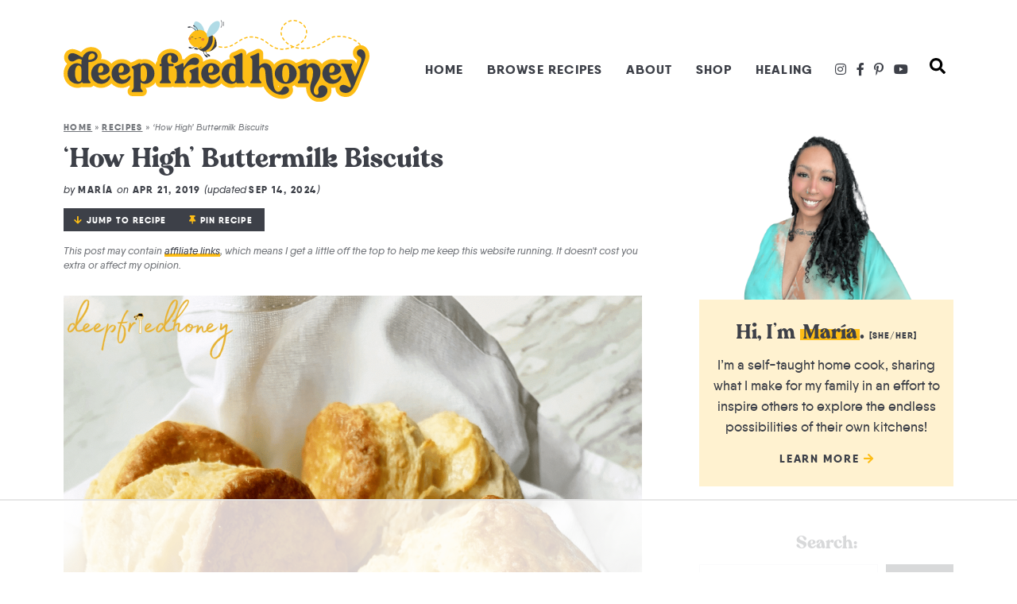

--- FILE ---
content_type: text/html; charset=utf-8
request_url: https://www.google.com/recaptcha/api2/aframe
body_size: 266
content:
<!DOCTYPE HTML><html><head><meta http-equiv="content-type" content="text/html; charset=UTF-8"></head><body><script nonce="ffTL46kc5b51tLMwJakUaA">/** Anti-fraud and anti-abuse applications only. See google.com/recaptcha */ try{var clients={'sodar':'https://pagead2.googlesyndication.com/pagead/sodar?'};window.addEventListener("message",function(a){try{if(a.source===window.parent){var b=JSON.parse(a.data);var c=clients[b['id']];if(c){var d=document.createElement('img');d.src=c+b['params']+'&rc='+(localStorage.getItem("rc::a")?sessionStorage.getItem("rc::b"):"");window.document.body.appendChild(d);sessionStorage.setItem("rc::e",parseInt(sessionStorage.getItem("rc::e")||0)+1);localStorage.setItem("rc::h",'1769256102967');}}}catch(b){}});window.parent.postMessage("_grecaptcha_ready", "*");}catch(b){}</script></body></html>

--- FILE ---
content_type: text/plain
request_url: https://rtb.openx.net/openrtbb/prebidjs
body_size: -229
content:
{"id":"b7090982-6809-4273-9fbf-3ce72e28f002","nbr":0}

--- FILE ---
content_type: text/plain; charset=utf-8
request_url: https://ads.adthrive.com/http-api/cv2
body_size: 3313
content:
{"om":["0iyi1awv","0sj1rko5","0z2q3gf2","1","1028_8728253","10310289136970_594352012","10ua7afe","11142692","11769254","11896988","119_6230649","124843_10","124844_23","12_74_18113657","13un7jsm","176_CR52149034","1891/84814","1dynz4oo","1h7yhpl7","1r7rfn75","2132:45867741","2249:564549740","2249:650628523","2249:650650503","2249:674673691","2307:10ua7afe","2307:2gev4xcy","2307:2rhihii2","2307:5dvyzgi1","2307:5s8wi8hf","2307:5vb39qim","2307:794di3me","2307:7a0tg1yi","2307:7cogqhy0","2307:7fmk89yf","2307:7xb3th35","2307:8orkh93v","2307:9d69c8kf","2307:9t6gmxuz","2307:a7w365s6","2307:fbswp7rk","2307:g749lgab","2307:gdh74n5j","2307:hfqgqvcv","2307:hswgcqif","2307:innyfbu3","2307:ixtrvado","2307:jd035jgw","2307:of8dd9pr","2307:plth4l1a","2307:q1lzyhtb","2307:r0u09phz","2307:r5pphbep","2307:revf1erj","2307:rrlikvt1","2307:s5fkxzb8","2307:u30fsj32","2307:vkztsyop","2307:w15c67ad","2307:wwo5qowu","2307:xoozeugk","2307:xoqodiix","2307:z2zvrgyz","2307:zjn6yvkc","2307:zw6jpag6","2409_15064_70_86112923","2409_15064_70_86128401","2409_25495_176_CR52153849","2409_25495_176_CR52186411","24598437","247654825","25_53v6aquw","25_8b5u826e","25_yi6qlg3p","25_zwzjgvpw","2636_1101777_7764-1036209","2676:80070335","2676:85690521","2676:86698143","2676:86739499","2676:86739509","2676:86739704","2676:86739708","29414696","2gev4xcy","2mokbgft","2pu0gomp","2zip0r12","315102802","33605376","3646_185414_T26335189","3658_136236_x7xpgcfc","3658_1406006_T26265352","3658_15078_4npk06v9","3658_15078_fqeh4hao","3658_203382_y96tvrmt","3658_203382_z2zvrgyz","3658_210546_2pu0gomp","3658_22079_1li23of4","3658_53696_daw00eve","3658_62469_xhq6ikxu","3658_644013_rnvjtx7r","381513943572","3822:24417995","3858:9687143","39d3a5ac-c5fe-4d22-b7c7-249fc22f22be","409_216506","409_223589","409_225980","409_225988","409_226326","409_227223","409_227224","409_227226","42604842","43919974","43919984","43919985","44023623","458901553568","4714_18819_AV447CLUNRFSRGZGSZDVC2","4714_18819_QK3SE5REXVCDHKEKVQWITS","47745534","485027845327","48574640","48629971","49039749","49959730","4fk9nxse","51372434","521167","521168","53v6aquw","54639987","549258659","5510:eq675jr3","5510:mznp7ktv","5510:quk7w53j","5510:u56k46eo","5510:vkztsyop","55167461","555_165_785451798380","557_409_216396","557_409_220159","557_409_220332","557_409_220333","557_409_220343","557_409_220358","557_409_223599","557_409_228055","557_409_228105","558_93_bxx2ali1","558_93_oj70mowv","560_74_18268075","560_74_18268077","560_74_18268078","560_74_18268080","560_74_18298317","560_74_18298322","564549740","56462383","59780474","5s8wi8hf","5vb39qim","613344ix","618576351","618876699","619089559","61916211","61932920","61932957","61945716","6226521995","6226530649","62499746","627309159","628015148","628086965","628153173","628222860","628223277","628444259","628444349","628444433","628444439","628456310","628456313","628456379","628456382","628622163","628622172","628622178","628622241","628622244","628622247","628622250","628683371","628687043","628687157","628687460","628687463","628803013","628841673","629007394","629168001","629168010","62971378","63039601","630928655","63093165","63100589","6329020","652348592","659216891404","663293612","680_99480_700109377","680_99480_700109393","683738007","694906156","694912939","697189897","697189970","697189999","699093899","699753201","700109379","700109389","702074814","702423494","705115233","705115263","705115332","705116521","705117050","705119942","705127202","706320056","707334369","707868621","70_85690530","70_85690699","70_85690704","70_86082701","70_86082794","70_86083012","70_86698138","739103879651","74243_74_18268075","74243_74_18268080","74wv3qdx","768f9b46-1847-45e2-bc49-a0df2b228a14","7732580","7764-1036209","7764-1036210","7a0tg1yi","7cmeqmw8","7cogqhy0","7fc6xgyo","7fmk89yf","7qevw67b","7xb3th35","8152859","8152878","8152879","8154363","8172741","819acf9c-58eb-4c87-9a44-6ebb408650c4","82133858","82133859","85444959","86082991","86082998","86434473","86698030","8o298rkh93v","8orkh93v","9057/0328842c8f1d017570ede5c97267f40d","9057/211d1f0fa71d1a58cabee51f2180e38f","9057/37a3ff30354283181bfb9fb2ec2f8f75","9d69c8kf","9nex8xyd","9t6gmxuz","a4nw4c6t","a566o9hb","a7w365s6","a7wye4jw","bd5xg6f6","bfwolqbx","bpecuyjx","bw5u85ie","c1u7ixf4","c25t9p0u","c3jn1bgj","cr-a9s2xf1tubwj","cr-f6puwm2yw7tf1","cr-flbd4mx4ubwe","cr-wzt6eo5fu9vd","cr-ztkcpa6gubwe","cr223-dewy3f6qxeu","cymho2zs","daw00eve","de6sdyoz","dlhr8b78","echvksei","ekbvh329","eq675jr3","f3h9fqou","fcn2zae1","fq298eh4hao","fqeh4hao","fy5qcztw","g729849lgab","g749lgab","gptg4zsl","heb21q1u","hf298qgqvcv","hffavbt7","hfqgqvcv","hgrz3ggo","hr5uo0z9","hswgcqif","hu52wf5i","i90isgt0","ikek48r0","iqdsx7qh","iwc7djbc","ixtrvado","jd035jgw","jsy1a3jk","k0zxl8v3","k2xfz54q","k7j5z20s","k83t7fjn","kk5768bd","kwj8z3gi","l2s786m6","l45j4icj","ll77hviy","lp37a2wq","lqdvaorh","lxlnailk","miviblrd","n8w0plts","of8dd9pr","oz31jrd0","pizqb7hf","pkydekxi","pl298th4l1a","q1uvax3j","qnppljgs","qt09ii59","quk7w53j","r0u09phz","r5pphbep","re298vf1erj","rnvjtx7r","rrlikvt1","rxhd1rly","s00uohbj","s37ll62x","s5fkxzb8","t7d69r6a","ti0s3bz3","tuivy3lz","u30fsj32","u32980fsj32","u3298i8n6ef","u56k46eo","u7p1kjgp","uc3gjkej","ujl9wsn7","v705kko8","vdcb5d4i","vj7hzkpp","voq7gtya","w15c67ad","w925m26k","wfxqcwx7","wih2rdv3","wp3sy74c","wu5qr81l","ww2ziwuk","wwo5qowu","xncaqh7c","xnx5isri","xoqodiix","y96tvrmt","yi6qlg3p","zaiy3lqy","zep75yl2","zisbjpsl","zpm9ltrh","zvdz58bk","zw2986jpag6","zw6jpag6","zznndanq","7979132","7979135"],"pmp":[],"adomains":["123notices.com","1md.org","about.bugmd.com","acelauncher.com","adameve.com","akusoli.com","allyspin.com","askanexpertonline.com","atomapplications.com","bassbet.com","betsson.gr","biz-zone.co","bizreach.jp","braverx.com","bubbleroom.se","bugmd.com","buydrcleanspray.com","byrna.com","capitaloneshopping.com","clarifion.com","combatironapparel.com","controlcase.com","convertwithwave.com","cotosen.com","countingmypennies.com","cratedb.com","croisieurope.be","cs.money","dallasnews.com","definition.org","derila-ergo.com","dhgate.com","dhs.gov","displate.com","easyprint.app","easyrecipefinder.co","fabpop.net","familynow.club","fla-keys.com","folkaly.com","g123.jp","gameswaka.com","getbugmd.com","getconsumerchoice.com","getcubbie.com","gowavebrowser.co","gowdr.com","gransino.com","grosvenorcasinos.com","guard.io","hero-wars.com","holts.com","instantbuzz.net","itsmanual.com","jackpotcitycasino.com","justanswer.com","justanswer.es","la-date.com","lightinthebox.com","liverrenew.com","local.com","lovehoney.com","lulutox.com","lymphsystemsupport.com","manualsdirectory.org","meccabingo.com","medimops.de","mensdrivingforce.com","millioner.com","miniretornaveis.com","mobiplus.me","myiq.com","national-lottery.co.uk","naturalhealthreports.net","nbliver360.com","nikke-global.com","nordicspirit.co.uk","nuubu.com","onlinemanualspdf.co","original-play.com","outliermodel.com","paperela.com","paradisestays.site","parasiterelief.com","peta.org","photoshelter.com","plannedparenthood.org","playvod-za.com","printeasilyapp.com","printwithwave.com","profitor.com","quicklearnx.com","quickrecipehub.com","rakuten-sec.co.jp","rangeusa.com","refinancegold.com","robocat.com","royalcaribbean.com","saba.com.mx","shift.com","simple.life","spinbara.com","systeme.io","taboola.com","tackenberg.de","temu.com","tenfactorialrocks.com","theoceanac.com","topaipick.com","totaladblock.com","usconcealedcarry.com","vagisil.com","vegashero.com","vegogarden.com","veryfast.io","viewmanuals.com","viewrecipe.net","votervoice.net","vuse.com","wavebrowser.co","wavebrowserpro.com","weareplannedparenthood.org","xiaflex.com","yourchamilia.com"]}

--- FILE ---
content_type: text/plain
request_url: https://rtb.openx.net/openrtbb/prebidjs
body_size: -229
content:
{"id":"f454d3f5-78b2-421d-9709-ab4914a9f1ab","nbr":0}

--- FILE ---
content_type: text/plain
request_url: https://rtb.openx.net/openrtbb/prebidjs
body_size: -229
content:
{"id":"15fdd67a-5b67-4e17-b040-a821d538f3e2","nbr":0}

--- FILE ---
content_type: text/plain
request_url: https://rtb.openx.net/openrtbb/prebidjs
body_size: -229
content:
{"id":"975251b8-5ad9-4bee-8e18-9c7cacb68e42","nbr":0}

--- FILE ---
content_type: text/plain
request_url: https://rtb.openx.net/openrtbb/prebidjs
body_size: -229
content:
{"id":"8a6ce480-ca39-44aa-a4ca-c81bc40050c5","nbr":0}

--- FILE ---
content_type: image/svg+xml
request_url: https://www.deepfriedhoney.com/wp-content/themes/deepfriedhoney/images/logo.svg
body_size: 7757
content:
<?xml version="1.0" encoding="UTF-8"?>
<svg id="Layer_2" data-name="Layer 2" xmlns="http://www.w3.org/2000/svg" xmlns:xlink="http://www.w3.org/1999/xlink" viewBox="0 0 385.03 102.69">
  <defs>
    <style>
      .cls-1, .cls-2 {
        fill: #3d4048;
      }

      .cls-3, .cls-4, .cls-5 {
        fill: #fdbd16;
      }

      .cls-6 {
        fill: none;
        stroke: #fdbd16;
        stroke-dasharray: 3 4;
        stroke-linecap: round;
        stroke-linejoin: round;
        stroke-width: 1.5px;
      }

      .cls-4 {
        clip-rule: evenodd;
      }

      .cls-7 {
        fill: #b0dbe6;
      }

      .cls-7, .cls-5, .cls-2 {
        fill-rule: evenodd;
      }

      .cls-8 {
        fill: #e07c3c;
      }

      .cls-9 {
        clip-path: url(#clippath);
      }
    </style>
    <clipPath id="clippath">
      <path class="cls-4" d="M192.58,32.84c.77-12.33-5.57-14.7-12.82-15.8,0,0-1.25-2.41-4.46-3.66-4.69-1.84-12.16-1.36-17.03,7.33-2.76,4.93,2.38,13.7,10.13,13.62,3.38,5.99,16.22,9.58,24.18-1.49Z"/>
    </clipPath>
  </defs>
  <g id="Layer_5" data-name="Layer 5">
    <g>
      <rect class="cls-3" x="224.6" y="46.26" width="10.89" height="28.47"/>
      <path class="cls-6" d="M195.87,33.68c22.47,4.82,24.66-18.88,50.87-10.45,13.74,4.42,17.1,20.8,45.01,9.63,15.5-6.2,20.75-23.86,3.11-31.01-9.9-4.01-19.94,3.62-20.96,12.34-1.13,9.64,10.21,19.68,21.5,21.11,23.27,2.94,32.31-9.8,42.63-13.52s38.55.97,38.31,18.84"/>
      <g>
        <path class="cls-1" d="M321.79,100.15c-7.82,0-13.94-6.59-13.94-15.01,0-1.2.11-2.32.29-3.38h-12.65c-1.25,0-2.34-.73-2.86-1.9-.6-1.37-.31-3.1.7-4.2,1.49-1.58,1.56-2.1,1.56-2.89-1.94,4.63-6.18,8.16-11.37,9.34,1.72,1.27,2.81,3.29,2.81,5.6,0,4.74-4.97,8.46-11.32,8.46-11.53,0-21.7-9.03-22.67-20.12l-.92-10.78c-.21-2.42-.91-3.55-1.31-3.55-.53,0-1.3,1.39-1.3,3.92v7.13c0,.76.07,1.26,1.61,2.84,1.05,1.04,1.39,2.77.82,4.17-.51,1.22-1.63,1.98-2.93,1.98h-12.71c-1.25,0-2.34-.73-2.86-1.9-.6-1.37-.31-3.1.7-4.2,1.49-1.58,1.56-2.1,1.56-2.89v-20.67c0-1.74-.11-2.06-.94-2.68-1.23-.99-1.81-2.34-1.58-3.67.21-1.23,1.07-2.26,2.26-2.68,3.54-1.24,5.22-2.13,6.71-2.92.5-.27.97-.51,1.47-.76.74-.37,1.5-.57,2.23-.57,2.11,0,3.65,1.61,3.65,3.82v10.12c1.43-.71,2.95-1.11,4.4-1.11,5.72,0,9.98,3.68,11.36,9.57,2.45-5.61,8.31-9.57,15.14-9.57,5.26,0,9.94,2.37,12.93,6.03.39-.83,1.1-1.49,1.99-1.81,3.54-1.24,5.23-2.13,6.72-2.92.5-.26.97-.51,1.47-.75.73-.37,1.43-.55,2.12-.55,1.25,0,2.29.64,2.85,1.62,1.68-1.03,3.54-1.62,5.32-1.62,5.63,0,9.99,3.2,11.85,8.24,2.54-4.94,7.65-8.24,13.68-8.24,3.33,0,6.33,1.03,8.59,2.75.02-.06.05-.12.07-.17.52-1.17,1.65-1.9,2.95-1.9h12.03c1.33,0,2.47.67,3.05,1.81.62,1.22.45,2.76-.46,4.01q-.37.51-.02,1.36l2.04,5.02c1.63-3.81,3.69-8.72,4.4-10.68,1.57-4.34.79-5.18.78-5.19-.24-.24-.4-.32-.79-.51-.59-.29-1.39-.69-2.34-1.63-2.93-2.89-2.98-7.44-.11-10.35,1.26-1.28,2.95-1.99,4.76-1.99,2.06,0,4.1.88,5.73,2.49,3.54,3.49,4.18,9.45,1.66,15.56l-3.34,8.08-5.54,13.46-3,7.41c-2.4,5.93-6.15,12.75-13.8,12.75-5.96,0-10.45-3.55-10.45-8.26,0-4,3.07-6.9,7.29-6.9,2.76,0,4.86,1.02,6.38,1.9-.07-.18-.15-.38-.23-.59l-6.86-16.76c-.17,1.61-.89,3.08-2.04,4.33.91.15,1.71.64,2.25,1.38.56.77,1.08,2.14.39,4.32-1.74,5.42-7.39,9.19-13.73,9.19s-11.45-3.68-13.77-9.09c-1.04,2.8-2.49,5.13-3.76,7.18-.19.31-.38.62-.57.92,1.4-1.39,3.37-2.24,5.58-2.24,4.99,0,8.89,3.89,8.89,8.85,0,6.73-5.65,12-12.87,12ZM318.17,85.35c-.43,1.08-.68,2.15-.68,3.29,0,1.43.63,2.39.93,2.54,0-.04,0-.1,0-.16,0-.33-.04-.57-.11-.97-.12-.68-.28-1.61-.28-3.3,0-.48.04-.94.13-1.39ZM266.18,77.55c.7,7.14,2.66,9.81,3.73,9.81,1.49,0,1.92-.59,2.92-2.3.57-.96,1.3-2.19,2.47-3.1-3.87-1.02-7.16-3.35-9.31-6.45l.18,2.03ZM279.72,58.9c-.35,0-1.97,2.13-1.97,8.19,0,5.72,1.5,8.19,1.97,8.19.44-.12,1.93-2.39,1.93-8.19,0-5.38-1.35-8-1.92-8.19h0ZM310,61.72c-.53,0-1.3,1.39-1.3,3.92v7.13c0,.69.06,1.16,1.21,2.42.8-2.65,1.53-5.52,1.53-9.55,0-1.18-.14-3.92-1.44-3.92ZM339.19,71.7c.62.48,1.29.57,1.92.57.81,0,1.7-.19,2.8-1.36-1.43.44-3.02.72-4.71.79ZM338.24,59.64c-.41.39-1.12,1.66-1.19,3.96.43-.06.87-.21,1.16-.54.38-.42.53-1.18.42-2.14-.09-.67-.26-1.08-.39-1.28ZM86.31,92.82c-1.25,0-2.34-.73-2.86-1.9-.6-1.37-.32-3.09.7-4.2,1.49-1.58,1.56-2.1,1.56-2.9v-8.28c-2.39,4.21-7.32,6.98-12.75,6.98s-10.2-2.86-12.83-7.24c-2.33,4.35-7.35,7.24-12.89,7.24-4.35,0-8.22-1.8-10.94-4.73.09.7,0,1.42-.28,2.06-.52,1.17-1.61,1.9-2.86,1.9h-8.15c-.8,0-1.53-.19-2.15-.55-1.58.87-3.39,1.33-5.28,1.33-8.58,0-15.06-6.6-15.06-15.35,0-4.74,2.36-9.82,6.22-12.84-3.29-.9-5.64-3.85-5.64-7.45,0-4.39,3.5-7.83,7.97-7.83,3.35,0,6.81,1.74,11.61,4.49,2.68-4.36,7.09-6.96,12.02-6.96,6.34,0,10.59,3.54,10.59,8.8s-4.83,9.11-11.55,9.84v4.92c2.49-5.09,7.68-8.52,13.82-8.52s10.74,3.23,12.3,7.76c2.62-4.67,7.59-7.76,13.42-7.76,4.63,0,8.61,1.99,10.86,5.04.36-.36.8-.64,1.29-.81,3.54-1.24,5.23-2.13,6.72-2.92.5-.26.97-.51,1.47-.76.73-.37,1.43-.55,2.12-.55.83,0,1.56.28,2.13.75,1.26-.49,2.62-.75,4-.75,8.58,0,15.06,6.6,15.06,15.35,0,7.35-5.69,15.54-13.84,15.54-1.22,0-2.43-.16-3.58-.47v1.77c0,.76.07,1.26,1.61,2.84,1.05,1.05,1.39,2.77.82,4.17-.51,1.22-1.63,1.98-2.93,1.98h-12.71ZM19,59.59c-.86,0-2.07,2.24-2.07,7.22,0,5.58,1.73,7.99,2.61,7.99.1-.05.42-.5.42-1.64v-10.97c0-1.63-.49-2.61-.96-2.61ZM99.91,59.39c-.07.05-.39.5-.39,1.63v10.97c0,1.63.49,2.61.96,2.61.86,0,2.07-2.24,2.07-7.22,0-5.58-1.73-7.99-2.61-7.99-.02,0-.03,0-.03,0ZM73.86,71.7c.62.48,1.29.57,1.92.57.81,0,1.7-.19,2.8-1.36-1.43.45-3.02.72-4.71.79ZM48.14,71.7c.62.48,1.29.57,1.92.57.81,0,1.7-.19,2.8-1.36-1.43.44-3.02.72-4.71.79ZM84.05,67.64c.62.11,1.19.37,1.66.76v-3.44c-.35.97-.92,1.88-1.66,2.68ZM72.92,59.64c-.41.39-1.12,1.65-1.19,3.96.43-.06.87-.21,1.16-.54.38-.42.53-1.18.42-2.14-.09-.67-.26-1.08-.39-1.28ZM47.2,59.64c-.41.39-1.12,1.66-1.19,3.96.43-.06.87-.21,1.16-.54.38-.42.53-1.18.42-2.14-.09-.67-.26-1.08-.39-1.28ZM18.11,51.75c.64.08,1.28.21,1.9.38.02-.21.03-.41.05-.61-.21-.04-.41-.07-.61-.07-.44,0-.89.11-1.34.3ZM36.03,44.49c-1.05,0-1.97,1.19-2.21,2.73,2-.46,3.06-1.45,3.06-1.92s-.35-.81-.86-.81ZM211.52,82.54c-5.58,0-10.28-2.79-12.87-7.15-2.35,4.3-7.34,7.15-12.85,7.15-4.36,0-8.23-1.81-10.96-4.75.09.67.02,1.36-.24,1.99-.51,1.22-1.63,1.99-2.93,1.99h-12.71c-1.25,0-2.34-.73-2.86-1.9-.01-.03-.03-.06-.04-.09,0,0,0,0,0,0-.51,1.22-1.63,1.98-2.93,1.98h-12.71c-1.25,0-2.34-.73-2.86-1.9-.05-.12-.1-.24-.13-.36-.03.09-.06.18-.1.27-.51,1.22-1.63,1.99-2.93,1.99h-12.71c-1.25,0-2.34-.73-2.86-1.9-.6-1.37-.31-3.09.7-4.2,1.49-1.58,1.56-2.1,1.56-2.89v-12.32c-1.51-.28-2.62-1.64-2.62-3.31v-1.36c0-1.34.72-2.48,1.78-3.02-.02-.29-.03-.57-.03-.86,0-7.35,6.38-13.12,14.52-13.12,6.76,0,12.05,4.52,12.05,10.3,0,1.64-.52,3.14-1.42,4.34.32-.17.62-.33.92-.48.5-.26.97-.51,1.47-.75.74-.37,1.5-.57,2.23-.57,1.08,0,2.01.42,2.66,1.13,4.33-5.59,8.31-8.14,12.52-8.14s7.88,3.01,7.88,6.86c0,2.24-.94,4.23-2.45,5.58.97.66,1.58,1.81,1.58,3.2v.22c2.43-5.26,7.7-8.82,13.96-8.82,5.92,0,10.78,3.25,12.32,7.82,2.34-4.4,6.58-7.82,11.85-7.82,1.22,0,2.43.16,3.58.47v-.02c0-1.74-.11-2.06-.94-2.68-1.23-.99-1.8-2.34-1.58-3.67.21-1.23,1.07-2.26,2.26-2.68,3.54-1.24,5.23-2.13,6.72-2.92.5-.26.97-.51,1.46-.75.74-.37,1.5-.57,2.23-.57,2.11,0,3.65,1.61,3.65,3.82v30.13c0,.79.07,1.31,1.54,2.87,1.04,1.13,1.32,2.86.72,4.22-.52,1.17-1.61,1.9-2.86,1.9h-8.15c-.8,0-1.53-.19-2.15-.55-1.58.87-3.39,1.33-5.28,1.33ZM134.91,72.77c0,.76.07,1.26,1.61,2.84.42.42.73.96.91,1.54.17-.55.45-1.06.83-1.48,1.49-1.58,1.56-2.1,1.56-2.89v-7.86c0-1.74-.11-2.06-.94-2.68-.62-.49-1.07-1.08-1.34-1.72h-2.65v12.26ZM161.83,58.52c-1.81,0-3.23.46-4.59,1.48-3.34,2.55-3.6,3.81-3.6,5.44v7.33c0,.76.07,1.26,1.61,2.84.35.35.63.79.81,1.26.17-.44.42-.86.74-1.21,1.49-1.58,1.56-2.1,1.56-2.89v-3.06c0-1.74-.11-2.06-.93-2.68-1.23-.99-1.81-2.34-1.58-3.67.21-1.23,1.07-2.26,2.26-2.68,2.3-.81,3.82-1.46,5.01-2.04-.44-.06-.86-.11-1.29-.11ZM212.93,59.59c-.86,0-2.07,2.24-2.07,7.22,0,5.58,1.73,7.99,2.61,7.99.1-.05.42-.5.42-1.64v-10.97c0-1.63-.49-2.61-.96-2.61ZM186.7,71.7c.62.48,1.29.57,1.92.57.81,0,1.7-.19,2.8-1.36-1.43.44-3.02.72-4.71.79ZM185.75,59.64c-.41.39-1.12,1.66-1.19,3.96.43-.06.87-.21,1.16-.54.38-.42.53-1.18.42-2.14-.09-.67-.26-1.08-.39-1.28Z"/>
        <path class="cls-3" d="M373.58,36.72c1.35,0,2.78.61,3.95,1.76,2.77,2.72,3.25,7.56,1.09,12.79l-3.34,8.07-5.54,13.46-3.01,7.42c-3.11,7.67-6.55,11.16-11.45,11.16-4.42,0-7.91-2.38-7.91-5.73,0-2.52,1.89-4.37,4.76-4.37,4.27,0,6.5,3.11,8.4,3.11,1.46,0,1.55-1.75.1-5.29l-7.67-18.73c-.53-1.31-2.33-2.86-3.01-3.59-.53-.58-.68-1.94.29-1.94h12.03c.92,0,1.16.92.53,1.8-1.31,1.8-.63,3.01-.19,4.08l4.22,10.39.24-.58s5.34-12.33,6.6-15.82c1.26-3.5,1.66-6.39.18-7.86-1.11-1.09-1.86-.88-3.14-2.14-1.9-1.87-1.96-4.86-.09-6.76.82-.83,1.86-1.23,2.95-1.23M34.72,39.14c4.9,0,8.06,2.43,8.06,6.26,0,4.27-4.95,7.42-11.26,7.42h-.29v19.94c0,1.7.53,2.81,2.23,4.61.53.58.44,1.84-.29,1.84h-8.15c-.92,0-1.46-.49-1.65-1.5-1.55,1.5-3.64,2.28-5.77,2.28-7.13,0-12.52-5.53-12.52-12.81,0-7.72,6.02-13.01,11.31-13.01,2.18,0,4.32.63,6.11,1.84v-2.47c0-1.26.15-2.43.34-3.59-.29-.19-.63-.39-1.02-.53-.85-.36-1.63-.51-2.36-.51-3.35,0-5.53,3.18-8.56,3.18s-5.24-2.28-5.24-5.19,2.38-5.29,5.44-5.29,6.79,2.09,12.67,5.48c1.94-4.8,6.07-7.96,10.97-7.96M31.23,50.01h.29c4.42,0,7.91-2.09,7.91-4.71,0-1.89-1.5-3.35-3.4-3.35-2.67,0-4.8,2.67-4.8,6.07v1.99M19.54,77.33c1.7,0,2.96-1.5,2.96-4.17v-10.97c0-3.3-1.5-5.14-3.49-5.14-2.96,0-4.61,3.69-4.61,9.75,0,6.4,2.13,10.53,5.14,10.53M134.75,41.33c5.39,0,9.51,3.4,9.51,7.76,0,2.67-2.13,4.76-4.9,4.76-2.38,0-4.03-1.31-4.03-3.4,0-1.41.53-2.04.53-3.44,0-1.65-.87-2.91-2.04-2.91-1.75,0-3.11,2.23-3.11,5.39,0,3.93,1.41,5.48,3.49,5.48h3.59c.44,0,.68.39.68.83v1.36c0,.44-.24.83-.68.83h-5.44v14.8c0,1.7.58,2.81,2.33,4.61.58.58.49,1.84-.29,1.84h-12.71c-.73,0-.83-1.26-.29-1.84,1.7-1.8,2.23-2.91,2.23-4.61v-14.8h-1.94c-.44,0-.68-.39-.68-.83v-1.36c0-.44.24-.83.68-.83h1.6c-.34-.92-.53-1.94-.53-3.06,0-5.92,5.29-10.58,11.99-10.58M245.17,41.36c.67,0,1.11.43,1.11,1.28v15.48c1.7-2.28,4.46-3.93,6.94-3.93,5.24,0,8.69,3.83,9.22,9.71l1.21,13.88c.73,7.42,2.96,12.13,6.26,12.13,5.77,0,4.42-6.65,9.27-6.65,2.57,0,4.61,1.94,4.61,4.46,0,3.3-3.88,5.92-8.78,5.92-10.43,0-19.31-8.39-20.14-17.81l-.92-10.77c-.34-3.83-1.75-5.87-3.83-5.87-2.28,0-3.83,2.47-3.83,6.45v7.13c0,1.7.58,2.81,2.33,4.61.58.58.49,1.84-.29,1.84h-12.71c-.73,0-.83-1.26-.29-1.84,1.7-1.8,2.23-2.91,2.23-4.61v-20.67c0-1.99-.15-3.35-1.94-4.71-.97-.78-.68-1.7,0-1.94,4.85-1.7,6.45-2.82,8.44-3.79.41-.21.8-.31,1.12-.31M224.05,41.36c.67,0,1.11.43,1.11,1.28v30.13c0,1.7.53,2.81,2.23,4.61.53.58.44,1.84-.29,1.84h-8.15c-.92,0-1.46-.49-1.65-1.5-1.55,1.5-3.64,2.28-5.77,2.28-7.13,0-12.52-5.53-12.52-12.81,0-7.72,6.02-13.01,11.31-13.01,2.18,0,4.32.63,6.11,1.84v-3.93c0-1.99-.15-3.35-1.94-4.71-.97-.78-.68-1.7,0-1.94,4.85-1.7,6.45-2.82,8.44-3.79.41-.21.8-.31,1.12-.31M213.46,77.33c1.7,0,2.96-1.5,2.96-4.17v-10.97c0-3.3-1.5-5.14-3.49-5.14-2.96,0-4.61,3.69-4.61,9.75,0,6.4,2.13,10.53,5.14,10.53M165.18,47.15c3.01,0,5.34,1.89,5.34,4.32,0,2.77-2.13,4.9-4.85,4.9-1.21,0-2.38-.39-3.83-.39-2.18,0-4.17.53-6.11,1.99-3.69,2.81-4.61,4.71-4.61,7.47v7.33c0,1.7.58,2.81,2.33,4.61.58.58.49,1.84-.29,1.84h-12.71c-.73,0-.83-1.26-.29-1.84,1.7-1.8,2.23-2.91,2.23-4.61v-7.86c0-1.99-.15-3.35-1.94-4.71-.97-.78-.68-1.7,0-1.94,4.85-1.7,6.45-2.82,8.44-3.79.41-.21.8-.31,1.12-.31.67,0,1.11.43,1.11,1.28v4.03c4.76-7.62,9.32-12.33,14.07-12.33M304.94,54.18c.52,0,.74.36.74.78v3.88c1.65-2.67,4.71-4.66,7.43-4.66,6.26,0,10.29,4.76,10.29,11.45,0,10.92-8.44,15.38-8.44,23,0,2.57,1.41,5.09,3.54,5.09,1.5,0,2.48-1.02,2.48-2.72,0-1.31-.39-1.75-.39-4.27,0-2.77,2.28-4.9,5.19-4.9,3.54,0,6.36,2.77,6.36,6.31,0,5.29-4.56,9.46-10.34,9.46-6.41,0-11.4-5.39-11.4-12.47,0-6.5,3.59-10.19,3.59-19.51,0-4.27-1.46-6.45-3.98-6.45-2.28,0-3.83,2.47-3.83,6.45v7.13c0,1.7.58,2.81,2.33,4.61.58.58.49,1.84-.29,1.84h-12.71c-.73,0-.83-1.26-.29-1.84,1.7-1.8,2.23-2.91,2.23-4.61v-7.86c0-1.99-.15-3.35-1.94-4.71-.97-.78-.68-1.7,0-1.94,4.85-1.7,6.45-2.82,8.44-3.79.42-.21.75-.29,1.01-.29M95.76,54.18c.52,0,.74.36.74.78v1.16c1.5-1.26,3.45-1.94,5.39-1.94,7.13,0,12.52,5.53,12.52,12.81,0,7.72-6.02,13.01-11.31,13.01-2.18,0-4.32-.63-6.11-1.84v5.68c0,1.7.58,2.82,2.33,4.61.58.58.49,1.84-.29,1.84h-12.71c-.73,0-.83-1.26-.29-1.84,1.7-1.8,2.23-2.91,2.23-4.61v-18.93c0-1.99-.15-3.35-1.94-4.71-.97-.78-.68-1.7,0-1.94,4.85-1.7,6.45-2.82,8.44-3.79.42-.21.75-.29,1.01-.29M100.48,77.14c2.96,0,4.61-3.69,4.61-9.75,0-6.41-2.14-10.53-5.14-10.53-1.7,0-2.96,1.5-2.96,4.17v10.97c0,3.3,1.5,5.14,3.49,5.14M338.63,54.18c5.77,0,10.29,3.69,10.29,8.39,0,3.69-4.66,6.6-10.63,6.6h-2.43c-.44,0-.73.39-.53.97,1.31,3.98,3.93,4.66,5.77,4.66,2.38,0,4.17-1.26,5.82-3.64.46-.65,1.19-1.04,1.81-1.04.82,0,1.42.7.86,2.45-1.36,4.22-6.02,7.42-11.31,7.42-7.13,0-12.52-5.77-12.52-12.91s5.68-12.91,12.86-12.91M336.49,66.17c3.15,0,5.05-2.09,4.66-5.53-.29-2.28-1.41-3.64-2.86-3.64-1.94,0-3.78,2.67-3.78,6.99l.05,1.26c.1.68.58.92,1.94.92M279.72,54.18c7.62,0,13.78,5.82,13.78,12.91s-6.16,12.91-13.78,12.91-13.83-5.77-13.83-12.91,6.16-12.91,13.83-12.91M279.72,77.82c2.96,0,4.46-4.8,4.46-10.72s-1.5-10.73-4.46-10.73-4.51,4.85-4.51,10.73,1.5,10.72,4.51,10.72M186.14,54.18c5.77,0,10.29,3.69,10.29,8.39,0,3.69-4.66,6.6-10.63,6.6h-2.43c-.44,0-.73.39-.53.97,1.31,3.98,3.93,4.66,5.77,4.66,2.38,0,4.17-1.26,5.82-3.64.46-.65,1.19-1.04,1.81-1.04.82,0,1.42.7.86,2.45-1.36,4.22-6.02,7.42-11.31,7.42-7.13,0-12.52-5.77-12.52-12.91s5.68-12.91,12.86-12.91M184,66.17c3.15,0,5.05-2.09,4.66-5.53-.29-2.28-1.41-3.64-2.86-3.64-1.94,0-3.78,2.67-3.78,6.99l.05,1.26c.1.68.58.92,1.94.92M73.3,54.18c5.77,0,10.29,3.69,10.29,8.39,0,3.69-4.66,6.6-10.63,6.6h-2.43c-.44,0-.73.39-.53.97,1.31,3.98,3.93,4.66,5.77,4.66,2.38,0,4.17-1.26,5.82-3.64.46-.65,1.19-1.04,1.81-1.04.82,0,1.42.7.86,2.45-1.36,4.22-6.02,7.42-11.31,7.42-7.13,0-12.52-5.77-12.52-12.91s5.68-12.91,12.86-12.91M71.17,66.17c3.15,0,5.05-2.09,4.66-5.53-.29-2.28-1.41-3.64-2.86-3.64-1.94,0-3.78,2.67-3.78,6.99l.05,1.26c.1.68.58.92,1.94.92M47.58,54.18c5.77,0,10.29,3.69,10.29,8.39,0,3.69-4.66,6.6-10.63,6.6h-2.43c-.44,0-.73.39-.53.97,1.31,3.98,3.93,4.66,5.77,4.66,2.38,0,4.17-1.26,5.82-3.64.46-.65,1.19-1.04,1.81-1.04.82,0,1.42.7.86,2.45-1.36,4.22-6.02,7.42-11.31,7.42-7.13,0-12.52-5.77-12.52-12.91s5.68-12.91,12.86-12.91M45.45,66.17c3.15,0,5.05-2.09,4.66-5.53-.29-2.28-1.41-3.64-2.86-3.64-1.94,0-3.78,2.67-3.78,6.99l.05,1.26c.1.68.58.92,1.94.92M168.53,58.97c.67,0,1.11.43,1.11,1.28v12.52c0,1.7.58,2.81,2.33,4.61.58.58.49,1.84-.29,1.84h-12.71c-.73,0-.83-1.26-.29-1.84,1.7-1.8,2.23-2.91,2.23-4.61v-3.06c0-1.99-.15-3.35-1.94-4.71-.97-.78-.68-1.7,0-1.94,4.85-1.7,6.45-2.81,8.44-3.79.41-.21.8-.31,1.12-.31M373.58,31.65c-2.49,0-4.83.97-6.57,2.74-3.8,3.86-3.74,10.11.14,13.94.98.97,1.87,1.51,2.53,1.85-.08.54-.28,1.43-.78,2.8-.17.46-.42,1.11-.73,1.88-.09-.66-.28-1.3-.59-1.9-1.01-1.97-3.04-3.19-5.31-3.19h-12.03c-1.36,0-2.62.45-3.61,1.24-2.32-1.22-5.05-1.91-8-1.91-5.4,0-10.18,2.28-13.44,5.96-2.74-3.7-7.02-5.96-12.08-5.96-1.6,0-3.24.37-4.8,1.05-.94-.66-2.1-1.05-3.37-1.05-1.06,0-2.16.28-3.25.82-.51.25-1,.51-1.52.78-1.48.78-3.01,1.59-6.35,2.76-.41.15-.8.33-1.15.55-3.38-3.05-7.94-4.91-12.94-4.91-5.9,0-11.18,2.59-14.65,6.63-2.52-4.14-6.75-6.63-11.85-6.63-.62,0-1.24.06-1.86.16v-6.64c0-3.62-2.66-6.35-6.18-6.35h0c-1.12,0-2.25.28-3.37.83-.51.25-1,.51-1.52.78-1.48.78-3.01,1.59-6.35,2.76-1.76.63-3.11,2.01-3.7,3.72v-1.74c0-3.62-2.66-6.35-6.18-6.35-1.13,0-2.27.28-3.39.84-.48.23-.97.49-1.5.77-1.48.78-3.01,1.59-6.35,2.76-2.08.74-3.58,2.52-3.94,4.66-.22,1.32,0,2.64.61,3.82-3.92.25-7.89,2.23-10.84,5.51-2.77-3.38-7.29-5.53-12.49-5.53-4,0-7.65,1.25-10.6,3.39.03-.34.05-.68.05-1.03,0-5.27-4.57-9.39-10.41-9.39-5.23,0-9.55,3.23-13.1,7.36-.64-.22-1.34-.34-2.08-.34-.22,0-.44.01-.66.03,0-.01,0-.02,0-.03,0-7.2-6.41-12.84-14.59-12.84-9.42,0-16.84,6.67-17.06,15.26-1.09,1.07-1.75,2.58-1.75,4.28v.32c-3.19-4.28-8.25-7-14.05-7-1.26,0-2.5.18-3.7.51-.74-.33-1.56-.52-2.43-.52-1.06,0-2.16.28-3.25.82-.51.25-1,.51-1.52.78-1.47.78-2.99,1.58-6.29,2.74-2.79-2.68-6.83-4.34-11.39-4.34-5.24,0-9.9,2.15-13.15,5.63-2.76-3.43-7.32-5.63-12.57-5.63-.14,0-.27,0-.41,0,.44-1.16.68-2.41.68-3.71,0-6.67-5.4-11.33-13.13-11.33-5.03,0-9.59,2.27-12.76,6.17-4.08-2.24-7.45-3.7-10.87-3.7-5.89,0-10.51,4.55-10.51,10.36,0,3.24,1.52,6.13,3.88,8.02-2.68,3.11-4.46,7.31-4.46,12.27,0,10.03,7.73,17.89,17.59,17.89,1.88,0,3.69-.37,5.34-1.08.65.2,1.35.3,2.08.3h8.15c1.75,0,3.33-.78,4.39-2.11,2.76,1.83,6.08,2.88,9.68,2.88,5.09,0,9.8-2.11,12.94-5.51,3.18,3.41,7.7,5.51,12.78,5.51,3.77,0,7.34-1.16,10.21-3.15v1.91s0,.09,0,.11c-.07.11-.27.41-.84,1.01l-.03.03-.03.03c-1.7,1.85-2.16,4.64-1.15,6.93.93,2.11,2.91,3.42,5.18,3.42h12.71c2.31,0,4.38-1.39,5.27-3.55.94-2.26.46-4.93-1.18-6.74,4.74,0,9.68-2.62,12.88-7.04-.04.97.13,1.95.52,2.85.93,2.11,2.91,3.42,5.18,3.42h12.71c1.09,0,2.12-.31,3.01-.86.88.56,1.91.86,3.01.86h12.71c1.05,0,2.05-.29,2.91-.8.86.52,1.85.8,2.91.8h12.71c1.75,0,3.36-.8,4.42-2.12,2.76,1.84,6.09,2.89,9.7,2.89,5.08,0,9.79-2.1,12.92-5.5,3.18,3.4,7.71,5.5,12.8,5.5,1.88,0,3.69-.37,5.34-1.08.65.2,1.35.3,2.08.3h8.15c1.68,0,3.2-.72,4.25-1.94,1.05,1.23,2.58,1.94,4.26,1.94h12.71c1.2,0,2.33-.37,3.26-1.03,3.84,8.96,13.15,15.45,23.43,15.45,7.77,0,13.86-4.83,13.86-11,0-1.59-.38-3.08-1.05-4.39,1.02-.47,2-1.02,2.91-1.65,1.04,1.64,2.79,2.62,4.76,2.62h9.84c-.01.28-.02.56-.02.85,0,9.84,7.24,17.55,16.48,17.55,8.64,0,15.41-6.39,15.41-14.54,0-1.09-.15-2.15-.42-3.14.5.04,1,.06,1.51.06,1.39,0,2.76-.16,4.07-.46-.04.34-.05.7-.05,1.05,0,6.16,5.58,10.8,12.99,10.8,9.28,0,13.66-8.18,16.16-14.33l3.01-7.42,5.53-13.44,3.33-8.07c2.92-7.09,2.07-14.12-2.22-18.35-2.11-2.08-4.78-3.22-7.51-3.22h0ZM230.23,72.88s0-.06,0-.11v-24.5c.4,1.17,1.15,2.24,2.21,3.08l.02.02c0,.16.01.39.01.73v20.67s0,.09,0,.11c-.07.11-.28.41-.84,1.01l-.02.03-.02.03c-.08.09-.15.17-.23.26-.07-.09-.15-.17-.22-.26l-.03-.03-.03-.03c-.57-.6-.77-.9-.84-1.01h0ZM353.52,76.3c.09-.17.17-.34.25-.51l.23.57c-.16-.02-.32-.04-.49-.06h0ZM270.33,84.31c-.23-.47-.5-1.13-.75-2.05.48.29.98.57,1.49.82-.16.25-.29.48-.42.69-.1.16-.21.35-.32.54h0Z"/>
      </g>
      <g>
        <path class="cls-2" d="M166.07,32.88c-1.57,1.41-3.3,2.7-5.47,2.83-.18.01-.34-.13-.35-.31-.01-.18.13-.34.31-.35,2.03-.13,3.62-1.36,5.08-2.67.13-.12.34-.11.46.03s.11.34-.03.46Z"/>
        <path class="cls-7" d="M176.85,24.06c.19-1.11.66-2.15,1.48-3.13,0,0-.35-5.33-1.86-9.72-2.31-6.7-8.3-10.46-10.97-8.79-1.86,1.16-2.17,6.55-.24,10.9,3.44,7.76,11.6,10.74,11.6,10.74Z"/>
        <g>
          <path class="cls-5" d="M192.58,32.84c.77-12.33-5.57-14.7-12.82-15.8,0,0-1.25-2.41-4.46-3.66-4.69-1.84-12.16-1.36-17.03,7.33-2.76,4.93,2.38,13.7,10.13,13.62,3.38,5.99,16.22,9.58,24.18-1.49Z"/>
          <g class="cls-9">
            <g>
              <path class="cls-2" d="M181.78,40.74c6.78-4.53,10.28-11.9,7.91-22.47l6.39,19.23-14.3,3.24Z"/>
              <ellipse class="cls-8" cx="158.41" cy="23.41" rx="1.65" ry="1.99" transform="translate(96.21 170.97) rotate(-75.55)"/>
              <path class="cls-2" d="M187.42,17.05c1.49,10.21.03,19.2-13.04,23.41l-4.69-3.9c10.45.44,15.01-11.03,12.36-20.98l5.38,1.47Z"/>
            </g>
          </g>
        </g>
        <path class="cls-2" d="M173.51,34.1c-1.54,1.44-3.24,2.77-5.41,2.96-.18.02-.34-.12-.35-.3-.02-.18.12-.34.3-.35,2.02-.17,3.58-1.44,5.02-2.78.13-.12.34-.12.46.02.12.13.12.34-.01.46Z"/>
        <path class="cls-2" d="M177.79,44.46c-1.49-1.96-2.25-4.35-1.99-6.83.02-.18.18-.31.36-.29.18.02.31.18.29.36-.25,2.31.46,4.53,1.86,6.36.11.14.08.35-.06.46-.14.11-.35.08-.46-.06Z"/>
        <path class="cls-2" d="M181.33,44.04c-1.79-1.58-3.15-3.97-2.82-6.45.02-.18.19-.31.37-.28.18.02.3.19.28.37-.3,2.26.97,4.43,2.6,5.88.14.12.15.33.03.46-.12.14-.33.15-.46.03Z"/>
        <path class="cls-7" d="M180.93,21.75c0-1.12-.31-2.23-.98-3.32,0,0,1.2-5.2,3.42-9.31,3.38-6.25,9.96-9.02,12.36-6.95,1.67,1.44,1.11,6.81-1.51,10.8-4.68,7.12-13.3,8.77-13.3,8.77Z"/>
        <path class="cls-2" d="M169.31,36.49c-.9-1.66-4.34-1.88-4.83-.92-1.01,1.97,5.37,1.93,4.83.92Z"/>
        <path class="cls-2" d="M180.79,42.72c1.84-.41,4.09,1.77,3.64,2.69-.93,1.88-4.76-2.44-3.64-2.69Z"/>
        <path class="cls-2" d="M177.78,43.47c1.93-.33,4.2,2.15,3.7,3.11-1.03,1.96-4.87-2.91-3.7-3.11Z"/>
        <path class="cls-2" d="M161.39,35.22c-.8-1.56-3.64-1.89-4.01-1.02-.76,1.77,4.49,1.97,4.01,1.02Z"/>
        <path class="cls-2" d="M172.62,22.95c-.45-.68-1.41-.91-2.03-.37-.12.1-.3.09-.4-.03-.1-.12-.09-.3.03-.4.87-.75,2.24-.47,2.88.49.09.13.05.31-.08.39-.13.09-.31.05-.39-.08Z"/>
        <path class="cls-2" d="M162.86,22.06c-.32-.31-.68-.49-1.05-.5-.36-.01-.72.15-1.05.47-.11.11-.29.11-.4,0-.11-.11-.11-.29,0-.4.45-.45.96-.65,1.47-.64.5.01,1,.24,1.43.66.11.11.11.29,0,.4s-.29.11-.4,0Z"/>
        <path class="cls-2" d="M167.28,23.64c-.17.16-.35.32-.56.41-.66.29-1.26-.11-1.63-.63-.09-.13-.06-.3.07-.39s.3-.06.39.07c.22.31.54.61.93.43.16-.07.28-.2.41-.31.11-.11.29-.1.4.02.11.11.1.29-.02.4Z"/>
        <ellipse class="cls-8" cx="175.31" cy="24.5" rx="1.99" ry="1.65" transform="translate(-1.02 8.97) rotate(-2.92)"/>
        <path class="cls-2" d="M168.77,13.66c-.54-1.8-1.49-3.87-3.12-4.93-.13-.09-.17-.26-.08-.39.09-.13.26-.17.39-.08,1.73,1.13,2.78,3.32,3.35,5.24.04.15-.04.31-.19.35-.15.04-.31-.04-.35-.19Z"/>
        <path class="cls-2" d="M166.16,13.44c-.87-1.23-2.06-2.15-3.33-2.94-.99-.61-2.07-1.17-3.23-1.38-.15-.03-.26-.17-.23-.33.03-.15.17-.26.33-.23,1.22.22,2.38.8,3.43,1.45,1.33.83,2.58,1.8,3.49,3.09.09.13.06.3-.07.39-.13.09-.3.06-.39-.07Z"/>
        <path class="cls-2" d="M166.15,8.72c-1.15-.16-3.58-.54-3.13-1.79.27-.74,2.88.35,3.13,1.79Z"/>
        <path class="cls-2" d="M160.53,8.99c-1.2.61-3.78,1.83-4.28.24-.3-.94,2.98-1.56,4.28-.24Z"/>
        <path class="cls-2" d="M197.89,9.29c1.17-1.51,1.52-3.64,1.27-5.47-.17-1.2-.59-2.28-1.24-2.95-.11-.11-.1-.29,0-.4.11-.11.29-.1.4,0,.72.75,1.21,1.94,1.39,3.27.27,1.97-.13,4.26-1.39,5.89-.1.12-.27.15-.4.05-.12-.1-.15-.27-.05-.4Z"/>
      </g>
      <path class="cls-2" d="M200.91,7.18c.75-1.42.96-2.93.12-4.34-.08-.13-.04-.31.1-.39.13-.08.31-.04.39.1.94,1.59.74,3.29-.11,4.89-.07.14-.24.19-.38.12-.14-.07-.19-.24-.12-.38Z"/>
    </g>
  </g>
</svg>

--- FILE ---
content_type: application/javascript; charset=utf-8
request_url: https://fundingchoicesmessages.google.com/f/AGSKWxVtwtkN0HvCVUPD-G4rqxmBrdN8UPqO1S32v3TNj1CwMs1pp5gGPezzyDezC5Fm2VYN_UsamO_53mAqm1IxJBmQu0rwOmc0Rv4aqYBDUMWdn-1-hakM8-61TAwtoxepMXDuCWnz4KJ09hXuv3ag14zqhJW-ZCa6GTJqhBaTRYC4-QbQd9rMLceqnSOL/_/ad/realclick./panelad./templates/ad./st_prebid.js/layerads_
body_size: -1288
content:
window['b4e49d07-60fd-4b13-9739-f065268cd380'] = true;

--- FILE ---
content_type: text/plain
request_url: https://rtb.openx.net/openrtbb/prebidjs
body_size: -229
content:
{"id":"28055c47-e07a-4ab6-afbd-0cad915781b4","nbr":0}

--- FILE ---
content_type: text/plain
request_url: https://rtb.openx.net/openrtbb/prebidjs
body_size: -229
content:
{"id":"da357693-69e1-4057-99c3-e9175ba9388e","nbr":0}

--- FILE ---
content_type: text/plain
request_url: https://rtb.openx.net/openrtbb/prebidjs
body_size: -229
content:
{"id":"4a03c50c-da7a-4bc3-b1d3-c527ea742013","nbr":0}

--- FILE ---
content_type: text/plain
request_url: https://rtb.openx.net/openrtbb/prebidjs
body_size: -229
content:
{"id":"f6118e4a-1b93-4aec-845d-91cc1ecd6b0c","nbr":0}

--- FILE ---
content_type: text/plain; charset=UTF-8
request_url: https://at.teads.tv/fpc?analytics_tag_id=PUB_17002&tfpvi=&gdpr_consent=&gdpr_status=22&gdpr_reason=220&ccpa_consent=&sv=prebid-v1
body_size: 56
content:
MTRhODk4YWItNjRkZi00YzEyLWI1YmUtNzU0MDNjMjkwMTM1IzgtOQ==

--- FILE ---
content_type: text/plain
request_url: https://rtb.openx.net/openrtbb/prebidjs
body_size: -229
content:
{"id":"75b7ee76-2d22-4bc0-ac12-caf741196331","nbr":0}

--- FILE ---
content_type: text/plain
request_url: https://rtb.openx.net/openrtbb/prebidjs
body_size: -229
content:
{"id":"d92c2ff0-eee2-4ffa-88e9-33dcd3617704","nbr":0}

--- FILE ---
content_type: text/plain
request_url: https://rtb.openx.net/openrtbb/prebidjs
body_size: -85
content:
{"id":"b94c8d13-3bc8-4f67-8238-221481f76543","nbr":0}

--- FILE ---
content_type: text/plain
request_url: https://rtb.openx.net/openrtbb/prebidjs
body_size: -229
content:
{"id":"46f9aeef-56af-4910-abd3-18a0c601875b","nbr":0}

--- FILE ---
content_type: text/plain
request_url: https://rtb.openx.net/openrtbb/prebidjs
body_size: -229
content:
{"id":"f3512b46-5b81-443b-b548-2fa03786e08b","nbr":0}

--- FILE ---
content_type: text/plain
request_url: https://rtb.openx.net/openrtbb/prebidjs
body_size: -229
content:
{"id":"69acee78-87ad-4f97-9578-47f3c8617c30","nbr":0}

--- FILE ---
content_type: text/plain
request_url: https://rtb.openx.net/openrtbb/prebidjs
body_size: -229
content:
{"id":"4247d852-d7bb-4ac8-a940-a331364d5175","nbr":0}

--- FILE ---
content_type: text/plain
request_url: https://rtb.openx.net/openrtbb/prebidjs
body_size: -229
content:
{"id":"9cf67e97-3019-40b0-8d3c-25a500076338","nbr":0}